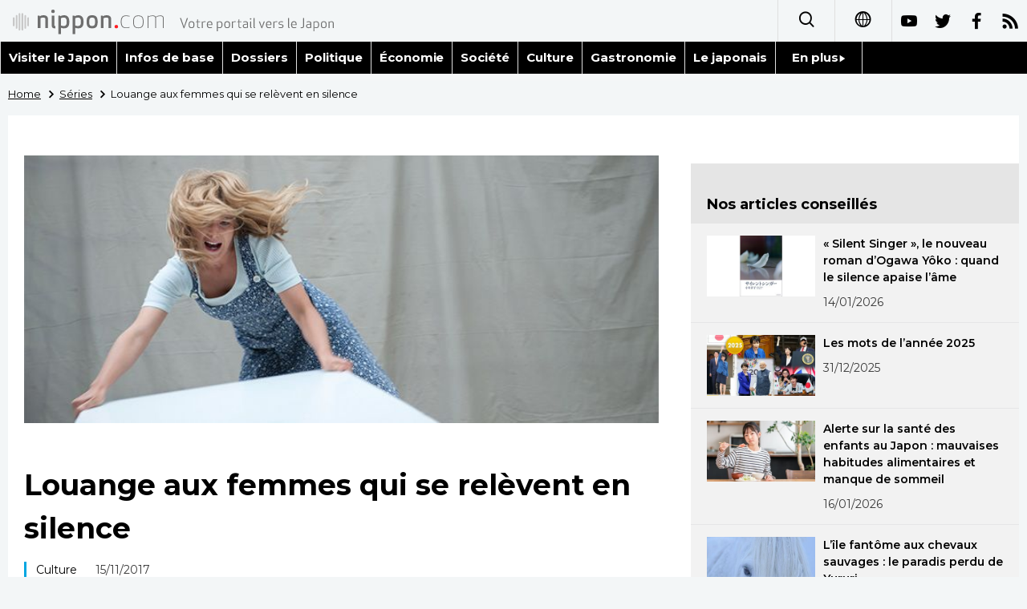

--- FILE ---
content_type: text/html; charset=UTF-8
request_url: https://www.nippon.com/fr/column/g00469/
body_size: 7414
content:
<!DOCTYPE html>
<html lang="fr">
  <head>
	<meta charset="utf-8">
	<!--[if IE]><meta http-equiv="X-UA-Compatible" content="IE=edge"><![endif]-->
   <meta name="viewport" content="width=device-width, initial-scale=1">
	<title>Louange aux femmes qui se relèvent en silence | Nippon.com – Infos sur le Japon</title>
	<meta name="cXenseParse:pageclass" content="article"/>
<meta name="cXenseParse:recs:recommendable" content="true"/>
<meta name="cXenseParse:ncf-pick" content="true"/>
<meta name="cXenseParse:ncf-pubyear" content="2017"/>
<meta name="cXenseParse:ncf-pubmonth" content="201711"/>
<meta name="cXenseParse:ncf-pubday" content="20171115"/>
<meta property="article:published_time" content="2017-11-15T15:59:24+0900"/>
<meta property="article:modified_time" content="2026-01-20T12:06:43+0900"/>
<meta name="cXenseParse:author" content="Maruyama Ami"/>
<meta name="cXenseParse:ncf-articleid" content="0700469"/>
<meta name="cXenseParse:recs:articleid" content="0700469"/>
<meta name="cXenseParse:articleid" content="0700469"/>
<meta name="cXenseParse:ncf-category" content="Séries"/>
<meta name="cXenseParse:ncf-tag" content="Culture"/>
<meta name="cXenseParse:ncf-category" content="Culture"/>
<meta name="cXenseParse:ncf-series" content=""/>
<meta name="cXenseParse:ncf-thumbnail" content="https://www.nippon.com/fr/column/g00469/thumb/thumb_1.jpg?20260120120643"/>
<meta name="cXenseParse:ncf-tag" content="France"/>
<meta name="cXenseParse:ncf-tag" content="actrice"/>
<meta name="cXenseParse:ncf-articletype" content="オリジナル"/>
<meta name="description" content="La 30e édition du Festival international du film de Tok…"/>
<meta name="keywords" content="France,actrice"/>
<meta property="og:url" content="https://www.nippon.com/fr/column/g00469/"/>
<meta property="og:type" content="article"/>
<meta property="og:title" content="Louange aux femmes qui se relèvent en silence"/>
<meta property="og:description" content="La 30e édition du Festival international du film de Tok…"/>
<meta property="og:image" content="https://www.nippon.com/fr/ncommon/contents/column/93465/93465.jpg"/>
<meta property="og:site_name" content="nippon.com"/>
<meta name="twitter:card" content="summary_large_image"/>
<meta name="twitter:site" content="@nippon_fr"/>
<meta name="twitter:url" content="https://www.nippon.com/fr/column/g00469/"/>
<meta name="twitter:title" content="Louange aux femmes qui se relèvent en silence"/>
<meta property="twitter:description" content="La 30e édition du Festival international du film de Tok…"/>

	<meta http-equiv="Content-Security-Policy" content="upgrade-insecure-requests" />
	<link rel="shortcut icon" href="../../ncommon/images/favicon.ico" type="image/x-icon" />
	<link rel="icon" sizes="180x180" href="../../ncommon/images/apple-touch-icon.png">
	<link rel="apple-touch-icon" href="../../ncommon/images/apple-touch-icon.png" />
	<link rel="apple-touch-icon" sizes="57x57" href="../../ncommon/images/apple-touch-icon-57x57.png" />
	<link rel="apple-touch-icon" sizes="72x72" href="../../ncommon/images/apple-touch-icon-72x72.png" />
	<link rel="apple-touch-icon" sizes="76x76" href="../../ncommon/images/apple-touch-icon-76x76.png" />
	<link rel="apple-touch-icon" sizes="114x114" href="../../ncommon/images/apple-touch-icon-114x114.png" />
	<link rel="apple-touch-icon" sizes="120x120" href="../../ncommon/images/apple-touch-icon-120x120.png" />
	<link rel="apple-touch-icon" sizes="144x144" href="../../ncommon/images/apple-touch-icon-144x144.png" />
	<link rel="apple-touch-icon" sizes="152x152" href="../../ncommon/images/apple-touch-icon-152x152.png" />
	<link rel="apple-touch-icon" sizes="180x180" href="../../ncommon/images/apple-touch-icon-180x180.png" />

		<link href="https://fonts.googleapis.com/css?family=Montserrat" rel="stylesheet">
			<link href="https://fonts.googleapis.com/css?family=Merriweather+Sans" rel="stylesheet">
    <link href="https://fonts.googleapis.com/css?family=Montserrat:300,400,600,700" rel="stylesheet">

	<link rel="canonical" href="https://www.nippon.com/fr/column/g00469/" />
		<link rel="stylesheet" href="../../ncommon/css/common.css?20260117" media="" />

	   	 <link rel="stylesheet" href="../../../custom/inpage.css?20260117" media="" />
	
	<link rel="stylesheet" href="../../ncommon/js/plugin/fancybox-2.1.7/jquery.fancybox.css" media="" />
	<script>
	  var authorJson = '[{"authorId":"599","authorRank":"","nameSite":"Maruyama Ami","imgUrl":"\/fr\/ncommon\/columnist\/img\/01_599.jpg","rank":"","authorJsonUrl":"\/fr\/ncommon\/columnist\/01_599.json"}]';
	  var seriesId = '';
	  var seriesUrl = '';
	  var articleId = 'g00469';
	  var addthisUrl = "https://www.nippon.com/fr/column/g00469/";
	</script>

	<script src="../../ncommon/conf/settings.js?20260117"></script>
	<script src="../../ncommon/js/lib/base.js?20260117"></script>
	<script src="../../ncommon/js/lib/utility.js?20260117"></script>
	<script src="../../ncommon/js/liberal.js?20260117" ></script>

	
  </head>

  <body  class="id-detail ">

	<a name="page_top" id="page_top"></a>
	<header id="global-header">
	</header>
	<script src="../../ncommon/js/header.js?20260117" async></script>
	<main>
	<div class="u-bg">

	<ul class="u-pan usp-none">
		<li class="u-pan_li" ><a href="/fr/" class="u-pan_a" ><span >Home</span></a></li>
		<li class="u-pan_li i-arrowr" ><a href="/fr/japan-topics/" class="u-pan_a" ><span itemprop="title">Séries</span></a></li>
		<li class="u-pan_li i-arrowr">Louange aux femmes qui se relèvent en silence</li>
	</ul>

	<article class="c-main c-main1">
	<div class="c-mainin">
	<div class="gpc">
		<div class=" gpc-c_l">
 			 			  <div class="c-content">
 			     				 <img class="c-detailmv" src="/fr/ncommon/contents/column/93465/93465.jpg">
 			                  </div>
 			 			<div class="c-content">

 				
				 <h1 class="c-h1">Louange aux femmes qui se relèvent en silence</h1>


				
													<a class="c-cate c-cate0" href="/fr/articlelist.html?f=ncf-category&s=Culture">Culture</a>
												
				<time class="c-date" >15/11/2017</time>

				<p class="c-author" id="kiji-author">
				</p>
				<!-- leading -->
								<div class="u-mb"></div>
				

				
				<!--  addthis -->
				<div name="addthis_tools"></div>

				<div class="c-lang">
					<div class="c-lang_icon"><span class="i-earth"></span></div>
						<div class="c-lang_link"><span id="others-lang"></span>
							<input class="c-lang_check" type="checkbox" id="langlink" checked>
							<ul class="c-lang_open">
								<li class="other-language-link-en">English</li>
								<li class="other-language-link-ja">日本語</li>
								<li class="other-language-link-cn">简体字</li>
								<li class="other-language-link-hk">繁體字</li>
								<li class="other-language-link-fr">Français</li>
								<li class="other-language-link-es">Español</li>
								<li class="other-language-link-ar">العربية </li>
								<li class="other-language-link-ru">Русский</li>
							</ul>
						<!--</label>-->
					</div>
				</div><!--c-lang-->

  				<div class="editArea">
  				 <section class="page-break" data-page-title="Des ténèbres à la lumière"><p>La 30<sup>e</sup> édition du Festival international du film de Tokyo s’est déroulée du 25 octobre au 3 novembre 2017. Pour fêter dignement cette occasion, la section « Japan Now », une sélection des meilleurs films japonais sortis durant ces dernières années à présenter fièrement au monde entier, avait préparé un événement spécial : « Les muses du grand écran ». Parrainé par quatre actrices japonaises, il propose un programme constitué principalement des films dans lesquels elles ont joué. Ces vedettes au faîte de leur renommée aujourd’hui sont toutes nées dans les années 1980, au moment où le Festival international du film de Tokyo connaissait ses premières éditions.</p><p class="photo_box_c" style="width:584px;"><a href="/fr/ncommon/contents/column/93466/93466.jpg" class="fancybox aligncenter" rel="gallery0"><img class="wp-image-20982 size-large" src="/fr/ncommon/contents/column/93466/93466.jpg" alt="" width="" height="227"></a><span class="caption"> Quatre actrices parrainent l’événement spécial « Les muses du grand écran » de la section Japan Now de la 30<sup>e</sup> édition du Festival international du film de Tokyo. De gauche à droite : Aoi Yû, Andô Sakura, Miyazaki Aoi, Mitsushima Hikari. ©TIFF</span></p><p>15 films étaient cette année en compétition, sélectionnés parmi 1 500 entrées provenant de 88 pays et régions. De toutes les œuvres projetées, l’une en particulier met en vedette une actrice de la même génération que les quatre actrices japonaises éclairées par la section Japan Now. Il s’agit du film français <em>Maryline</em>, de Guillaume Gallienne, dont l’actrice principale, Adeline d’Hermy, a obtenu le Prix d’interprétation féminine.</p><h2>Des ténèbres à la lumière</h2><p><a href="/fr/ncommon/contents/column/93467/93467.jpg" class="fancybox" rel="gallery0"><img class="alignleft size-medium wp-image-20983" src="/fr/ncommon/contents/column/93467/93467.jpg" alt="" width="300" height="407"></a></p><p>Maryline a 20 ans. Elle a grandi dans un petit village, avec une mère alcoolique et un père violent. C’est une jeune femme silencieuse, délicate, peu sociale, mais passionnée par le jeu d’acteur. Elle décide de monter à Paris pour devenir actrice. Elle obtient un rôle dans un film important, mais, chavirée par les humiliations et les chausse-trappes qu’on lui fait subir sur le tournage, elle s’enfuit. Plusieurs années plus tard, alors qu’elle est tombée dans l’alcoolisme et travaille à trier des documents dans une usine, une nouvelle chance s’offre à elle. Le jour du tournage, considérée comme une incompétente par les membres de l’équipe, sur le point de perdre tout contrôle d’elle-même comme cela lui est déjà arrivé, un mot d’une actrice plus âgée, Jeanne, vient tout changer…</p><p>Le film est basé sur l’histoire réelle d’une femme que Guillaume Gallienne a entendue il y a une quinzaine d’années. « Les taiseux m’impressionnent », dit-il, pour expliquer la raison qui lui a fait choisir cette femme, qui ne possédait pas les mots pour se défendre, comme l’héroïne du film. Des gens qui ne savent pas s’affirmer sont parfois obligés de faire jaillir leurs passions intérieures pour exprimer leurs émotions. Et ceux qui ne les comprennent pas réagissent violemment en paroles et en actes. Mais parfois, la « magie Cendrillon », de petits mots tendres venant d'une personne chère peuvent faire passer une vie des ténèbres à la lumière...</p><h2>Un regard doux porté sur les femmes</h2><p>Quand Guillaume Gallienne décrit une héroïne dont le rayonnement augmente quand elle joue, attirant les gens dans son monde, on pourrait presque entendre en écho la voix de ce dernier, lui-même un très grand acteur, dire « voilà pourquoi nous restons comédiens ! » Et il fait lancer à Jeanne, une actrice expérimentée, des mots profondément significatifs à propos de ce métier, qui n’appartiendraient qu’à ceux qui se sont résolus à aller jusqu’au bout. Elle dit à Maryline : réciter un texte n’est pas tout ; le talent d’une actrice, c’est aussi une capacité innée et mystérieuse, mélange d’obscurité et d’inconscience ; une comédienne, c’est également un destin auquel on ne peut pas échapper, pas plus qu’à celui d’être une femme...</p><p>Dans ce film apparaît aussi partout la grande douceur du regard que Gallienne porte sur les femmes, déjà flagrante dans son travail précédent, <em>Les garçons et Guillaume, à table !</em>, qui racontait sa propre adolescence, éduquée comme une fille aux côtés d’une mère pour qui il vouait un profond respect.</p><p>La vie de Maryline est remplie d’expériences douloureuses : elle cherche de toutes ses forces à se donner une contenance pour cacher que ses règles viennent brusquement d’arriver au moment crucial ; une collègue à l’usine lui reproche de « se prendre pour une actrice » lorsqu’elle fait une boulette au travail ; jeune et jolie, on la prend pour une fille facile... Quant à Jeanne, libre et indépendante, qui a réussi socialement, elle ne peut que se moquer d'elle-même à cause de sa vie pleine d’échecs en amour... Le réalisateur décrit avec une sensibilité et une délicatesse formidables ces souffrances pouvant être vécues tous les jours par n’importe quelle femme.</p></section><section class="page-break" data-page-title="Des femmes qui souffrent"><h2>Des femmes qui souffrent</h2><p>Quand, dans le café de sa mère, un homme âgé jète un regard vicieux sur le corps de Maryline en disant exprès à haute voix à son ami en face : « la voilà devenue une vraie femme, hein », quand un grand metteur en scène, peut-être avec l’intention de lui remonter le moral, car elle ne parvient pas à s’ouvrir et s’épanouir pour jouer, vient l’embrasser par surprise dans le cou et lui chuchoter « Je t’aime » à l’oreille, on sent flotter dans la scène quelque chose de très réel : le sentiment de mal à l’aise désagréable que tant de femmes ont éprouvé dans les mêmes situations.</p><p>Or, dans le même temps, de nombreuses actrices, artistes et femmes anonymes dans de nombreux pays ont déclaré avoir été victimes de viols, d’agressions sexuelles ou de harassement sur les réseaux sociaux, à travers le hashtag #MeToo (#BalanceTonPorc en France), suite aux affaires impliquant un célèbre producteur hollywoodien. Plus d’un mois après le début de ce mouvement, la tendance n’est toujours pas retombée. Le hashtag #MeTooMen fait entendre la voix d’hommes ayant vécu des expériences similaires.</p><p>En France, des actrices populaires comme Léa Seydoux ou Mélanie Laurent ont témoigné avoir été victimes d’agressions sexuelles et ont obtenu un large soutien. De son côté, Catherine Deneuve, 73 ans, a dit des déballages de conflits personnels et de souffrances que « cela ne résout aucun problème », déclarant à propos de ces mouvements sur les réseaux sociaux : « il y a un déferlement qui est assez ignoble ». Ici et là, les débats sont brûlants autour du sujet.</p><p>Au Japon, à l’heure actuelle, aucun témoignage de ce genre émanant d’une personnalité célèbre n’est signalé. Cependant, en mai de cette année, une femme, dont la plainte pénale pour viol contre un journaliste de l’entourage immédiat du Premier ministre Abe Shinzô s’est conclue sur un non-lieu, a osé prendre la parole en public.</p><p>La victime, Itô Shiori, elle-même journaliste, lors d’une nouvelle conférence de presse organisée en octobre à l’occasion de la publication de son livre <em>Black Box</em> (éd. Bungei Shunjû), a déclaré que le système pénal aussi bien que social qui devrait défendre les victimes de crimes sexuels au Japon ne fonctionnait pas. Son exemple est extrêmement rare au Japon, où le fait de dénoncer de tels actes sur les réseaux sociaux fait craindre que le seul résultat soit de réjouir les curieux, ou d’attirer les insultes accusant les victimes de prononcer des insanités. Les Japonais craignent la honte. Ce qui explique leurs attitudes passives.</p><h2>Sympathie pour une taiseuse</h2><p>Guillaume Gallienne a su parfaitement exprimer comment des hommes, souvent de l’entourage, offensent et blessent profondément le cœur des femmes avec des mots « de tous les jours », en mettant en lumière les émotions et le comportement de Maryline qui n’a pas de mots pour riposter. Et si le féminisme n’est pas le thème central de son film, il me semble révélateur que cette description de la situation des femmes vienne de la part d’un homme qui a lui-même été élevé comme une fille et les observait avec beaucoup d'attention.</p><p>Il est possible que le personnage de Maryline, peu douée pour les joutes verbales, ne représente qu’une minorité dans la société française, mais, en tant que Japonaise qui a tendance à se taire plutôt qu’à élever la voix, je voudrais dire que cela m’a grandement fait éprouver de la sympathie pour elle.</p><p>Guillaume Galienne est né en 1972. Sociétaire de la Comédie-Française, il est acteur, scénariste et réalisateur, mais également actif au cinéma, à la télévision, à la radio et sur scène. <em>Maryline</em> est son deuxième film en tant que réalisateur, après <em>Les garçons et Guillaume, à table !</em>, sorti en 2013.</p><p>Le personnage de son film est interprété par Adeline d’Hermy, née en 1987, également sociétaire de la Comédie-Française qu’elle a intégrée en 2010. Elle a joué dans de nombreuses pièces de théâtre, ainsi qu’à la télévision et au cinéma, où Maryline est son premier rôle principal.</p><p class="photo_box_c" style="width:584px;"><a href="/fr/ncommon/contents/column/93468/93468.jpg" class="fancybox aligncenter" rel="gallery1"><img class="wp-image-20984 size-large" src="/fr/ncommon/contents/column/93468/93468.jpg" alt="" width="" height="389"></a><span class="caption"> Adeline d’Hermy (à gauche) et Vanessa Paradis dans <em>Maryline</em> © Gaumont Distribution - photo Thierry Valletoux</span></p><p>Le rôle du metteur en scène qui offre à Maryline une seconde chance est interprété par Xavier Beauvois, et celui de l’actrice dont les quelques mots changent complètement la vie de Maryline est interprété par Vanessa Paradis.</p><p>D’autre part, Vanessa Paradis interprète <em>Cette blessure</em> de Léo Ferré en générique de fin du film. Cette chanson exprime un message qui est un parfait résumé de la vie de l’héroïne : quelle que soit la profondeur de la blessure subie, elle n’éteint pas la lumière de l’espoir que l’on porte en nous.</p><p><em>Maryline</em> sort en salles en France le 15 novembre 2017. La date de sortie au Japon n’a pas encore été fixée.</p><em>(D’après un original en japonais. Photo de titre avec l’aimable autorisation de TIFF)</em></section>
  				</div><!--editArea-->

				<p class="c-more c-more-nexpage" id="next-page-nav"></p>
				<div class="paging">
					<ul class="paging__list" id="paging-list">
					</ul>
				</div>
				   				<section class="c-detailkeyward">
  					<h2 class="is-ttl"><span></span></h2>
					<p class="c-keywords">
												 <a href="">France</a>
					 							 <a href="">actrice</a>
					 						</p>
  				</section><!--detailkeyward-->
				
				<div name="addthis_tools"></div>

  				<div id="detailauthor">

  				</div><!--detailauthor-->


  				<section class="c-cas">
  					<h2 class="cpc-casttl csp-casttl" id="detail_under_series_title"></h2>
  					<div id="detail_under_series"></div>
  					<p class="c-more" id="series_more"><a href=""></a></p>
  				</section>

  				<section class="c-cas c-detail_under"><!--cas 関連するコンテンツ-->
  					<h2 class="cpc-casttl csp-casttl" id="detail_under_relation_title"></h2>
					<ul class="gpc gpc-g30 gpc-3n" id="detail_under_relation"></ul>
  				</section><!--cas 関連するコンテンツ-->

  			</div><!--c-content-->
	   </div><!--gpc-c_l-->

	   <aside class="gpc-c_r">
	    			<h2 class="cpc-catelogo">
				<span class="is-1"></span><span class="is-2"></span>
			</h2>
	    


			<section class="c-aside csp-bb">
				<p class="cpc-asidettl csp-casttl ctb-asidepd" id="detail_aside_recommend_title"></p>
				<div class="cpc-asidediv" id="detail_aside_recommend">

			 	</div><!-cpc-asidediv-->
			</section><!--おすすめ-->


			<!--人気コンテンツ-->
			<section class="c-aside csp-bb">
                <h2 class="cpc-asidettl csp-casttl ctb-asidepd ranking-title" id="popular_news_title"></h2>
                <ul class="swiper-wrapper ranking-ul">
                    <li class="ranking-tab ranking-tab-active" id="popular_news_tab"><h2></h2></li>
                    <li class="ranking-tab" id="popular_sns_tab"><h2></h2></li>
                    <li class="ranking-tab" id="popular_time_tab"><h2></h2></li>
                </ul>
                <div class="cpc-asidediv" id="popular_news"></div>
                <div class="cpc-asidediv ranking-tab-hidden" id="popular_sns"></div>
                <div class="cpc-asidediv ranking-tab-hidden" id="popular_time"></div>

				<p class="upc-none c-more"><span onclick="$('.c-ninki_after').show('fast');$(this).parent().hide('fast');" id="popular_news_more"><span id="popular-more"></span><span class="i-plus2"></span></span></p>
			</section><!--人気-->

			<!--人気キーワード-->
	   		<section class="c-aside csp-bb">
	   			 <h2 class="cpc-asidettl csp-casttl ctb-asidepd" id="pop-keywords"></h2>
	   			   <div class="cpc-asidediv">
	   				 <div class="cpc-asidediv_in csp-div_in ctb-asidepd">
		   				 <p class="c-keywords" id="pop-keywords-list">
						</p>
			  	 	 </div><!--cpc-asidediv_in-->
				   </div><!--cpc-asidediv-->
			</section><!--人気のキーワード-->
	   </aside><!--gpc-c_r-->
	  </div><!--gpc-->
	  </div><!--c-mainin-->
	</article>

	</div><!--u-bg-->
	</main><!--main-->

	<footer class="c-footer" id="global-footer">

	</footer>
	<script src="../../ncommon/js/plugin/jquery.min.js?20260117"></script>
	<script src="../../ncommon/js/plugin/fancybox-2.1.7/jquery.mousewheel.pack.js"></script>
	<script src="../../ncommon/js/plugin/fancybox-2.1.7/jquery.fancybox.js"></script>
	<script src="../../ncommon/js/recommend/recommend_utility.js?20260117"></script>
	<script src="../../ncommon/js/detail.js?20260117" ></script>
	<script src="../../ncommon/js/footer.js?20260117" ></script>

</body>
</html>


--- FILE ---
content_type: text/javascript;charset=utf-8
request_url: https://api.cxense.com/public/widget/data?json=%7B%22context%22%3A%7B%22referrer%22%3A%22%22%2C%22autoRefresh%22%3Afalse%2C%22url%22%3A%22https%3A%2F%2Fwww.nippon.com%2Ffr%2Fcolumn%2Fg00469%2F%22%2C%22browserTimezone%22%3A%220%22%7D%2C%22widgetId%22%3A%22f5b4f3a86cbffb2ca272104d3f96d292ea30351e%22%2C%22user%22%3A%7B%22ids%22%3A%7B%22usi%22%3A%22mkqj1qftkdqn40s0%22%7D%7D%2C%22prnd%22%3A%22mkqj1qft533hxj7j%22%7D&media=javascript&sid=1135123308672574702&k=newuser&widgetId=f5b4f3a86cbffb2ca272104d3f96d292ea30351e&resizeToContentSize=true&useSecureUrls=true&usi=mkqj1qftkdqn40s0&rnd=1910003297&prnd=mkqj1qft533hxj7j&tzo=0&callback=cXJsonpCB2
body_size: 7463
content:
/**/
cXJsonpCB2({"httpStatus":200,"response":{"items":[{"dominantimagedimensions":"1280x720","dominantimage":"https://www.nippon.com/fr/ncommon/contents/japan-data/2933466/2933466.jpg","modifiedtime":"2026-01-17T07:27:23.000Z","ncf-thumbnail":"https://www.nippon.com/fr/japan-data/h02660/thumb/thumb_1.jpg?20260117162723","publishtime":"2026-01-08T10:30:00.000Z","articleid":"h02660","ncf-category":["Données","Gastronomie"],"title":"Un thon lourd de kilos et de yens : record absolu à la vente aux enchères du Nouvel An","click_url":"https://api.cxense.com/public/widget/click/[base64]","ncf-tag":["Gastronomie","gastronomie","poisson","prix","sushi","thon"],"url":"https://www.nippon.com/fr/japan-data/h02660/"},{"dominantimagedimensions":"1280x720","dominantimage":"https://www.nippon.com/fr/ncommon/contents/guide-to-japan/2912556/2912556.jpg","modifiedtime":"2026-01-17T12:21:53.000Z","ncf-thumbnail":"https://www.nippon.com/fr/guide-to-japan/gu900312/thumb/thumb_1.jpg?20260117212153","publishtime":"2025-12-26T10:30:02.000Z","articleid":"gu900312","ncf-category":["Histoire","Tourisme","Visiter le Japon"],"title":"Le sanctuaire de Koma, un héritage de liens historiques avec la péninsule coréenne","click_url":"https://api.cxense.com/public/widget/click/[base64]","ncf-tag":["Corée du Nord","Corée du Sud","Histoire","Saitama","Tourisme","histoire","religion","sanctuaire","tourisme"],"url":"https://www.nippon.com/fr/guide-to-japan/gu900312/"},{"dominantimagedimensions":"1280x720","dominantimage":"https://www.nippon.com/fr/ncommon/contents/in-depth/2916183/2916183.jpg","modifiedtime":"2026-01-17T07:09:52.000Z","ncf-thumbnail":"https://www.nippon.com/fr/in-depth/g02550/thumb/thumb_1.jpg?20260117160952","publishtime":"2025-12-28T20:00:08.000Z","articleid":"g02550","ncf-category":["Dossiers","Famille","Société"],"title":"La malédiction du « cheval de feu » : une chute brutale de la natalité en 2026 ?","click_url":"https://api.cxense.com/public/widget/click/[base64]","ncf-tag":["Famille","Société","femme","natalité","société"],"url":"https://www.nippon.com/fr/in-depth/g02550/"},{"dominantimagedimensions":"1280x720","dominantimage":"https://www.nippon.com/fr/ncommon/contents/japan-topics/2921690/2921690.jpg","modifiedtime":"2025-12-30T20:00:07.000Z","ncf-thumbnail":"https://www.nippon.com/fr/japan-topics/c03844/thumb/thumb_1.jpg?20251231050007","publishtime":"2025-12-30T20:00:07.000Z","articleid":"c03844","ncf-category":["Le japonais","Société","Séries"],"title":"Les mots de l’année 2025","click_url":"https://api.cxense.com/public/widget/click/[base64]","ncf-tag":["Le japonais","Société","actualité","langue japonaise","phénomène","société"],"url":"https://www.nippon.com/fr/japan-topics/c03844/"},{"dominantimagedimensions":"1280x720","dominantimage":"https://www.nippon.com/fr/ncommon/contents/japan-topics/2920310/2920310.jpg","modifiedtime":"2026-01-19T02:38:14.000Z","ncf-thumbnail":"https://www.nippon.com/fr/japan-topics/c13303/thumb/thumb_1.jpg?20260119113814","publishtime":"2026-01-17T20:00:00.000Z","articleid":"c13303","ncf-category":["Histoire","Séries","Tourisme"],"title":"« Meguro » et « Mejiro » : deux gares de Tokyo liées aux couleurs et aux chevaux ?","click_url":"https://api.cxense.com/public/widget/click/[base64]","ncf-tag":["Histoire","Tokyo","Tourisme","gare","histoire","train"],"url":"https://www.nippon.com/fr/japan-topics/c13303/"},{"dominantimagedimensions":"1280x720","dominantimage":"https://www.nippon.com/fr/ncommon/contents/japan-topics/2921735/2921735.jpg","modifiedtime":"2026-01-17T07:48:00.000Z","ncf-thumbnail":"https://www.nippon.com/fr/japan-topics/g02555/thumb/thumb_1.jpg?20260117164800","publishtime":"2026-01-10T20:00:07.000Z","articleid":"g02555","ncf-category":["Séries","Technologie","Vie quotidienne"],"title":"La Nissan GT-R s’efface, la Honda Prelude renaît : quel avenir pour les sportives japonaises ?","click_url":"https://api.cxense.com/public/widget/click/[base64]","ncf-tag":["Honda","Nissan","Technologie","Vie quotidienne","technologie","voiture"],"url":"https://www.nippon.com/fr/japan-topics/g02555/"},{"dominantimagedimensions":"1280x720","dominantimage":"https://www.nippon.com/fr/ncommon/contents/in-depth/2911751/2911751.jpeg","modifiedtime":"2026-01-17T12:21:31.000Z","ncf-thumbnail":"https://www.nippon.com/fr/in-depth/d01174/thumb/thumb_1.jpeg?20260117212131","publishtime":"2026-01-08T20:00:02.000Z","articleid":"d01174","ncf-category":["Anime","Dossiers","Travail"],"title":"Travailler dans l’animation au Japon : quelles solutions pour aider les freelances et les petits studios ?","click_url":"https://api.cxense.com/public/widget/click/[base64]","ncf-tag":["Anime","Travail","anime","société","travail"],"url":"https://www.nippon.com/fr/in-depth/d01174/"},{"dominantimagedimensions":"1280x720","dominantimage":"https://www.nippon.com/fr/ncommon/contents/japan-topics/2923545/2923545.jpg","modifiedtime":"2026-01-17T12:21:11.000Z","ncf-thumbnail":"https://www.nippon.com/fr/japan-topics/bg900573/thumb/thumb_1.jpg?20260117212111","publishtime":"2026-01-14T11:00:02.000Z","articleid":"bg900573","ncf-category":["Livre","Séries"],"title":"« Silent Singer », le nouveau roman d’Ogawa Yôko : quand le silence apaise l’âme","click_url":"https://api.cxense.com/public/widget/click/[base64]","ncf-tag":["Livre","littérature","livre"],"url":"https://www.nippon.com/fr/japan-topics/bg900573/"},{"dominantimagedimensions":"1280x720","dominantimage":"https://www.nippon.com/fr/ncommon/contents/japan-topics/2903875/2903875.jpg","modifiedtime":"2025-12-27T10:30:02.000Z","ncf-thumbnail":"https://www.nippon.com/fr/japan-topics/b10928/thumb/thumb_1.jpg?20251227193002","publishtime":"2025-12-27T10:30:02.000Z","articleid":"b10928","ncf-category":["Art","Séries"],"title":"Le Grand Bouddha d’Asuka, la plus vieille statue bouddhique du Japon","click_url":"https://api.cxense.com/public/widget/click/[base64]","ncf-tag":["Art","Nara","art","bouddhisme","sculpture"],"url":"https://www.nippon.com/fr/japan-topics/b10928/"},{"dominantimagedimensions":"1280x720","dominantimage":"https://www.nippon.com/fr/ncommon/contents/japan-data/2934503/2934503.jpg","modifiedtime":"2026-01-19T00:22:16.000Z","ncf-thumbnail":"https://www.nippon.com/fr/japan-data/h02648/thumb/thumb_1.jpg?20260119092216","publishtime":"2026-01-16T20:00:00.000Z","articleid":"h02648","ncf-category":["Données","Environnement","Tourisme"],"title":"Cerisiers en fleur au Japon : la carte des prévisions 2026","click_url":"https://api.cxense.com/public/widget/click/[base64]","ncf-tag":["Environnement","Tourisme","cerisier","environnement","tourisme"],"url":"https://www.nippon.com/fr/japan-data/h02648/"}],"prnd":"mkqj1qft533hxj7j"}})

--- FILE ---
content_type: text/javascript;charset=utf-8
request_url: https://id.cxense.com/public/user/id?json=%7B%22identities%22%3A%5B%7B%22type%22%3A%22ckp%22%2C%22id%22%3A%22mkqj1qftkdqn40s0%22%7D%2C%7B%22type%22%3A%22lst%22%2C%22id%22%3A%221akiam5qgv3z239euu6cru926z%22%7D%2C%7B%22type%22%3A%22cst%22%2C%22id%22%3A%221akiam5qgv3z239euu6cru926z%22%7D%5D%7D&callback=cXJsonpCB3
body_size: 189
content:
/**/
cXJsonpCB3({"httpStatus":200,"response":{"userId":"cx:2qbz4ingyetkn75z6vo3fztup:3mzbiuassxc7v","newUser":true}})

--- FILE ---
content_type: text/javascript;charset=utf-8
request_url: https://api.cxense.com/public/widget/data?json=%7B%22context%22%3A%7B%22referrer%22%3A%22%22%2C%22autoRefresh%22%3Afalse%2C%22url%22%3A%22https%3A%2F%2Fwww.nippon.com%2Ffr%2Fcolumn%2Fg00469%2F%22%2C%22browserTimezone%22%3A%220%22%7D%2C%22widgetId%22%3A%22418b8d6b9618ad63452159f1a4ac6e1cb73929ae%22%2C%22user%22%3A%7B%22ids%22%3A%7B%22usi%22%3A%22mkqj1qftkdqn40s0%22%7D%7D%2C%22prnd%22%3A%22mkqj1qft533hxj7j%22%7D&media=javascript&sid=1135123308672574702&k=newuser&widgetId=418b8d6b9618ad63452159f1a4ac6e1cb73929ae&resizeToContentSize=true&useSecureUrls=true&usi=mkqj1qftkdqn40s0&rnd=818873861&prnd=mkqj1qft533hxj7j&tzo=0&callback=cXJsonpCB1
body_size: 10384
content:
/**/
cXJsonpCB1({"httpStatus":200,"response":{"items":[{"dominantimagedimensions":"1280x720","dominantimage":"https://www.nippon.com/fr/ncommon/contents/japan-topics/2923545/2923545.jpg","modifiedtime":"2026-01-17T12:21:11.000Z","ncf-thumbnail":"https://www.nippon.com/fr/japan-topics/bg900573/thumb/thumb_1.jpg?20260117212111","publishtime":"2026-01-14T11:00:02.000Z","articleid":"bg900573","ncf-category":["Livre","Séries"],"title":"« Silent Singer », le nouveau roman d’Ogawa Yôko : quand le silence apaise l’âme","click_url":"https://api.cxense.com/public/widget/click/[base64]","ncf-tag":["Livre","littérature","livre"],"url":"https://www.nippon.com/fr/japan-topics/bg900573/"},{"dominantimagedimensions":"1280x720","dominantimage":"https://www.nippon.com/fr/ncommon/contents/japan-topics/2921690/2921690.jpg","modifiedtime":"2025-12-30T20:00:07.000Z","ncf-thumbnail":"https://www.nippon.com/fr/japan-topics/c03844/thumb/thumb_1.jpg?20251231050007","publishtime":"2025-12-30T20:00:07.000Z","articleid":"c03844","ncf-category":["Le japonais","Société","Séries"],"title":"Les mots de l’année 2025","click_url":"https://api.cxense.com/public/widget/click/[base64]","ncf-tag":["Le japonais","Société","actualité","langue japonaise","phénomène","société"],"url":"https://www.nippon.com/fr/japan-topics/c03844/"},{"dominantimagedimensions":"1280x720","dominantimage":"https://www.nippon.com/fr/ncommon/contents/japan-data/2930040/2930040.jpg","modifiedtime":"2026-01-17T12:21:02.000Z","ncf-thumbnail":"https://www.nippon.com/fr/japan-data/h02614/thumb/thumb_1.jpg?20260117212102","publishtime":"2026-01-16T10:30:02.000Z","articleid":"h02614","ncf-category":["Données","Famille","Société"],"title":"Alerte sur la santé des enfants au Japon : mauvaises habitudes alimentaires et manque de sommeil","click_url":"https://api.cxense.com/public/widget/click/[base64]","ncf-tag":["Famille","Société","enfant","famille","société"],"url":"https://www.nippon.com/fr/japan-data/h02614/"},{"dominantimagedimensions":"1280x720","dominantimage":"https://www.nippon.com/fr/ncommon/contents/japan-topics/2927628/2927628.jpg","modifiedtime":"2026-01-17T07:12:20.000Z","ncf-thumbnail":"https://www.nippon.com/fr/japan-topics/i00081/thumb/thumb_1.jpg?20260117161220","publishtime":"2025-12-31T20:00:08.000Z","articleid":"i00081","ncf-category":["Images","Région","Séries"],"title":"L’île fantôme aux chevaux sauvages : le paradis perdu de Yururi","click_url":"https://api.cxense.com/public/widget/click/[base64]","ncf-tag":["Hokkaidô","Images","Région","animal","cheval","nature","photographie","île"],"url":"https://www.nippon.com/fr/japan-topics/i00081/"},{"dominantimagedimensions":"1280x720","dominantimage":"https://www.nippon.com/fr/ncommon/contents/japan-topics/2905293/2905293.jpg","modifiedtime":"2026-01-03T14:30:02.000Z","ncf-thumbnail":"https://www.nippon.com/fr/japan-topics/b09602/thumb/thumb_1.jpg?20260103233002","publishtime":"2026-01-03T14:30:02.000Z","articleid":"b09602","ncf-category":["Culture","Séries"],"title":"[Haïku] À Kyoto, une année sous le signe de la joie","click_url":"https://api.cxense.com/public/widget/click/[base64]","ncf-tag":["Culture","haïku","poésie"],"url":"https://www.nippon.com/fr/japan-topics/b09602/"},{"dominantimagedimensions":"1280x720","dominantimage":"https://www.nippon.com/fr/ncommon/contents/japan-data/2916189/2916189.jpg","modifiedtime":"2026-01-17T07:10:14.000Z","ncf-thumbnail":"https://www.nippon.com/fr/japan-data/h02544/thumb/thumb_1.jpg?20260117161014","publishtime":"2025-12-27T20:00:07.000Z","articleid":"h02544","ncf-category":["Culture","Données","Tradition"],"title":"L’année du cheval : au galop vers 2026 !","click_url":"https://api.cxense.com/public/widget/click/[base64]","ncf-tag":["Culture","Tradition","animal","calendrier","cheval","tradition"],"url":"https://www.nippon.com/fr/japan-data/h02544/"},{"dominantimagedimensions":"1280x720","dominantimage":"https://www.nippon.com/fr/ncommon/contents/guide-to-japan/2920785/2920785.jpg","modifiedtime":"2026-01-17T12:21:29.000Z","ncf-thumbnail":"https://www.nippon.com/fr/guide-to-japan/gu022011/thumb/thumb_1.jpg?20260117212129","publishtime":"2026-01-09T11:00:02.000Z","articleid":"gu022011","ncf-category":["Images","Tourisme","Visiter le Japon"],"title":"Asumui : les montagnes sacrées du nord d’Okinawa","click_url":"https://api.cxense.com/public/widget/click/[base64]","ncf-tag":["Images","Okinawa","Tourisme","photographie","tourisme"],"url":"https://www.nippon.com/fr/guide-to-japan/gu022011/"},{"dominantimagedimensions":"1280x720","dominantimage":"https://www.nippon.com/fr/ncommon/contents/japan-topics/2905292/2905292.jpg","modifiedtime":"2026-01-17T08:00:36.000Z","ncf-thumbnail":"https://www.nippon.com/fr/japan-topics/b09601/thumb/thumb_1.jpg?20260117170036","publishtime":"2026-01-01T14:00:02.000Z","articleid":"b09601","ncf-category":["Culture","Séries"],"title":"[Haïku] Comme transformé, ce matin du Nouvel An","click_url":"https://api.cxense.com/public/widget/click/[base64]","ncf-tag":["Culture","haïku","poésie"],"url":"https://www.nippon.com/fr/japan-topics/b09601/"},{"dominantimagedimensions":"1280x720","dominantimage":"https://www.nippon.com/fr/ncommon/contents/japan-data/2928396/2928396.jpg","modifiedtime":"2026-01-17T12:21:13.000Z","ncf-thumbnail":"https://www.nippon.com/fr/japan-data/h02634/thumb/thumb_1.jpg?20260117212113","publishtime":"2026-01-13T20:00:02.000Z","articleid":"h02634","ncf-category":["Données","Politique"],"title":"Quel est le montant du patrimoine des ministres du gouvernement japonais ?","click_url":"https://api.cxense.com/public/widget/click/[base64]","ncf-tag":["Politique","argent","politique"],"url":"https://www.nippon.com/fr/japan-data/h02634/"},{"dominantimagedimensions":"1280x720","dominantimage":"https://www.nippon.com/fr/ncommon/contents/japan-data/2917282/2917282.jpg","modifiedtime":"2026-01-17T07:17:19.000Z","ncf-thumbnail":"https://www.nippon.com/fr/japan-data/h02302/thumb/thumb_1.jpg?20260117161719","publishtime":"2025-12-30T11:00:02.000Z","articleid":"h02302","ncf-category":["Données","Vie quotidienne"],"title":"Les jours fériés en 2026 au Japon","click_url":"https://api.cxense.com/public/widget/click/[base64]","ncf-tag":["Vie quotidienne","calendrier","congé"],"url":"https://www.nippon.com/fr/japan-data/h02302/"},{"dominantimagedimensions":"1280x720","dominantimage":"https://www.nippon.com/fr/ncommon/contents/japan-data/2940756/2940756.jpg","modifiedtime":"2026-01-22T10:30:02.000Z","ncf-thumbnail":"https://www.nippon.com/fr/japan-data/h02673/thumb/thumb_1.jpg?20260122193002","publishtime":"2026-01-22T10:30:02.000Z","articleid":"h02673","ncf-category":["Données","Tourisme","Économie"],"title":"Touristes étrangers au Japon : un nouveau record en 2025","click_url":"https://api.cxense.com/public/widget/click/[base64]","ncf-tag":["Tourisme","tourisme","touristes étrangers","Économie","économie"],"url":"https://www.nippon.com/fr/japan-data/h02673/"},{"dominantimagedimensions":"1280x722","dominantimage":"https://www.nippon.com/fr/ncommon/contents/guide-to-japan/2903641/2903641.jpg","modifiedtime":"2026-01-17T12:21:46.000Z","ncf-thumbnail":"https://www.nippon.com/fr/guide-to-japan/cs00041/thumb/thumb_1.jpg?20260117212146","publishtime":"2026-01-02T20:00:02.000Z","articleid":"cs00041","ncf-category":["Tradition","Visiter le Japon"],"title":"Rokuyô, le cycle des six jours favorables ou néfastes","click_url":"https://api.cxense.com/public/widget/click/[base64]","ncf-tag":["Tradition","calendrier","tradition"],"url":"https://www.nippon.com/fr/guide-to-japan/cs00041/"},{"dominantimagedimensions":"1280x720","dominantimage":"https://www.nippon.com/fr/ncommon/contents/japan-data/2916225/2916225.jpg","modifiedtime":"2026-01-17T12:21:35.000Z","ncf-thumbnail":"https://www.nippon.com/fr/japan-data/h01226/thumb/thumb_1.jpg?20260117212135","publishtime":"2026-01-07T14:00:02.000Z","articleid":"h01226","ncf-category":["Données","Histoire"],"title":"La guerre de Genpei : chronologie","click_url":"https://api.cxense.com/public/widget/click/[base64]","ncf-tag":["Histoire","histoire"],"url":"https://www.nippon.com/fr/japan-data/h01226/"},{"dominantimagedimensions":"1280x720","dominantimage":"https://www.nippon.com/fr/ncommon/contents/japan-topics/2905299/2905299.jpg","modifiedtime":"2026-01-17T08:11:56.000Z","ncf-thumbnail":"https://www.nippon.com/fr/japan-topics/b09603/thumb/thumb_1.jpg?20260117171156","publishtime":"2026-01-05T10:30:02.000Z","articleid":"b09603","ncf-category":["Culture","Séries"],"title":"[Haïku] Le songe d’un paravent pour l’hiver","click_url":"https://api.cxense.com/public/widget/click/[base64]","ncf-tag":["Culture","haïku","poésie"],"url":"https://www.nippon.com/fr/japan-topics/b09603/"},{"dominantimagedimensions":"1280x720","dominantimage":"https://www.nippon.com/fr/ncommon/contents/japan-topics/2905305/2905305.jpg","modifiedtime":"2026-01-17T12:21:22.000Z","ncf-thumbnail":"https://www.nippon.com/fr/japan-topics/b09604/thumb/thumb_1.jpg?20260117212122","publishtime":"2026-01-11T20:00:07.000Z","articleid":"b09604","ncf-category":["Culture","Séries"],"title":"[Haïku] Un froid de canard mandarin","click_url":"https://api.cxense.com/public/widget/click/[base64]","ncf-tag":["Culture","haïku","poésie"],"url":"https://www.nippon.com/fr/japan-topics/b09604/"}],"prnd":"mkqj1qft533hxj7j"}})

--- FILE ---
content_type: text/javascript;charset=utf-8
request_url: https://p1cluster.cxense.com/p1.js
body_size: 101
content:
cX.library.onP1('1akiam5qgv3z239euu6cru926z');
